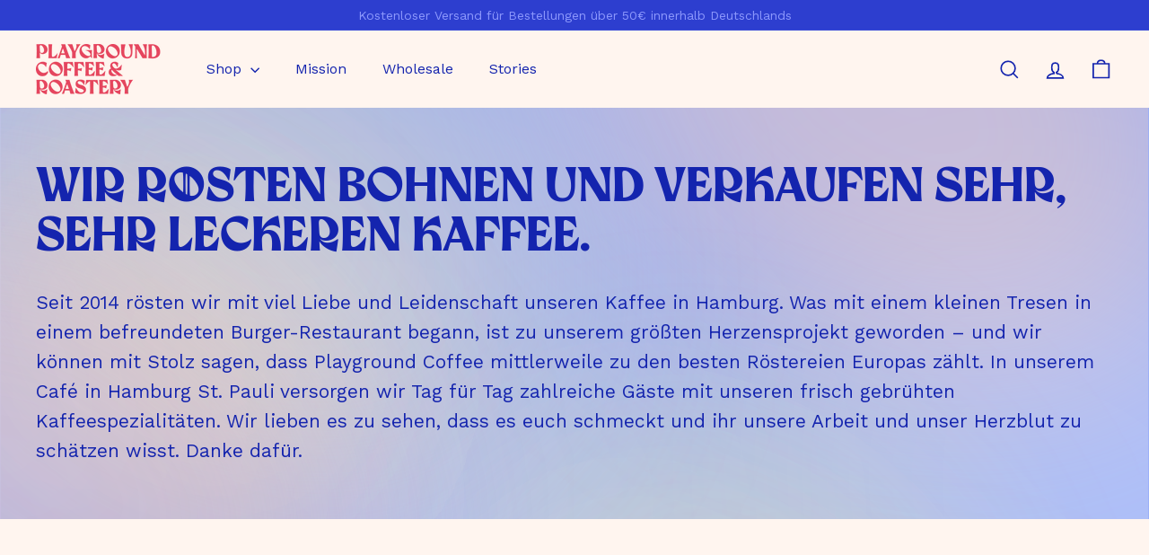

--- FILE ---
content_type: text/html; charset=utf-8
request_url: https://www.playground-coffee.com/?section_id=cart-ajax
body_size: -205
content:
<div id="shopify-section-cart-ajax" class="shopify-section">

<div
  class="cart__items"
  data-count="0"
>
  
</div>

<div class="cart__discounts text-right hide">
  <div>
    
  </div>
</div>

<div class="cart__subtotal">
<span aria-hidden="true">0,00 €</span>
<span class="visually-hidden">0,00 €</span>
</div>

<span class="cart-link__bubble">
  <span class="cart-link__bubble-num">0</span>
</span>

</div>

--- FILE ---
content_type: text/javascript
request_url: https://www.playground-coffee.com/cdn/shop/t/14/assets/drawers.js?v=133655453772475736011739178999
body_size: -46
content:
import{prepareTransition}from"@archetype-themes/utils/utils";import{trapFocus,removeTrapFocus,lockMobileScrolling,unlockMobileScrolling}from"@archetype-themes/utils/a11y";export default class Drawers{constructor(id,name){this.config={id,close:".js-drawer-close",open:".js-drawer-open-"+name,openClass:"js-drawer-open",closingClass:"js-drawer-closing",activeDrawer:"drawer--is-open",namespace:".drawer-"+name},this.nodes={page:document.querySelector("#MainContent")},this.drawer=document.querySelector("#"+id),this.isOpen=!1,this.abortController=new AbortController,this.drawer&&this.init()}init(){document.querySelectorAll(this.config.open).forEach(openBtn=>{openBtn.setAttribute("aria-expanded","false"),openBtn.addEventListener("click",this.open.bind(this),{signal:this.abortController.signal})}),this.drawer.querySelector(this.config.close).addEventListener("click",this.close.bind(this),{signal:this.abortController.signal}),document.addEventListener("modalOpen",this.close.bind(this),{signal:this.abortController.signal})}open(evt,returnFocusEl){evt&&evt.preventDefault(),!this.isOpen&&(evt&&evt.stopPropagation?(evt.stopPropagation(),evt.currentTarget.setAttribute("aria-expanded","true"),this.activeSource=evt.currentTarget):returnFocusEl&&(returnFocusEl.setAttribute("aria-expanded","true"),this.activeSource=returnFocusEl),prepareTransition(this.drawer,()=>{this.drawer.classList.add(this.config.activeDrawer)}),document.documentElement.classList.add(this.config.openClass),this.isOpen=!0,trapFocus(this.drawer),document.dispatchEvent(new CustomEvent("drawerOpen")),document.dispatchEvent(new CustomEvent("drawerOpen."+this.config.id)),this.bindEvents())}close(evt){if(this.isOpen){if(evt&&!evt.target.closest(".js-drawer-close")){if(evt.target.closest(".drawer"))return}document.activeElement.blur(),prepareTransition(this.drawer,()=>{this.drawer.classList.remove(this.config.activeDrawer)}),document.documentElement.classList.remove(this.config.openClass),document.documentElement.classList.add(this.config.closingClass),window.setTimeout(()=>{document.documentElement.classList.remove(this.config.closingClass),this.activeSource&&this.activeSource.getAttribute("aria-expanded")&&(this.activeSource.setAttribute("aria-expanded","false"),this.activeSource.focus())},500),this.isOpen=!1,removeTrapFocus(),this.unbindEvents()}}bindEvents(){this._clickHandler=this._handleClickOutside.bind(this),this._keyupHandler=this._handleKeyUp.bind(this),document.addEventListener("click",this._clickHandler,{signal:this.abortController.signal}),document.addEventListener("keyup",this._keyupHandler,{signal:this.abortController.signal}),lockMobileScrolling(this.nodes.page)}unbindEvents(){this.abortController.abort(),unlockMobileScrolling(this.nodes.page)}_handleClickOutside(evt){this.close(evt)}_handleKeyUp(evt){evt.keyCode===27&&this.close()}}
//# sourceMappingURL=/cdn/shop/t/14/assets/drawers.js.map?v=133655453772475736011739178999


--- FILE ---
content_type: application/javascript; charset=utf-8
request_url: https://cs.iubenda.com/cookie-solution/confs/js/19628015.js
body_size: -134
content:
_iub.csRC = { consApiKey: 'mtlIhVK3xGjmOj75wfiOJ4Ouzsy9E7zq', brand: 'Complianz', publicId: '0c1bf647-2f3d-4985-8505-0d846a5483d9', floatingGroup: false };
_iub.csEnabled = true;
_iub.csPurposes = [4,1,5];
_iub.cpUpd = 1768478294;
_iub.csFeatures = {"geolocation_setting":true,"cookie_solution_white_labeling":1,"rejection_recovery":false,"full_customization":true,"multiple_languages":true,"mobile_app_integration":false};
_iub.csT = null;
_iub.googleConsentModeV2 = true;
_iub.totalNumberOfProviders = 11;
